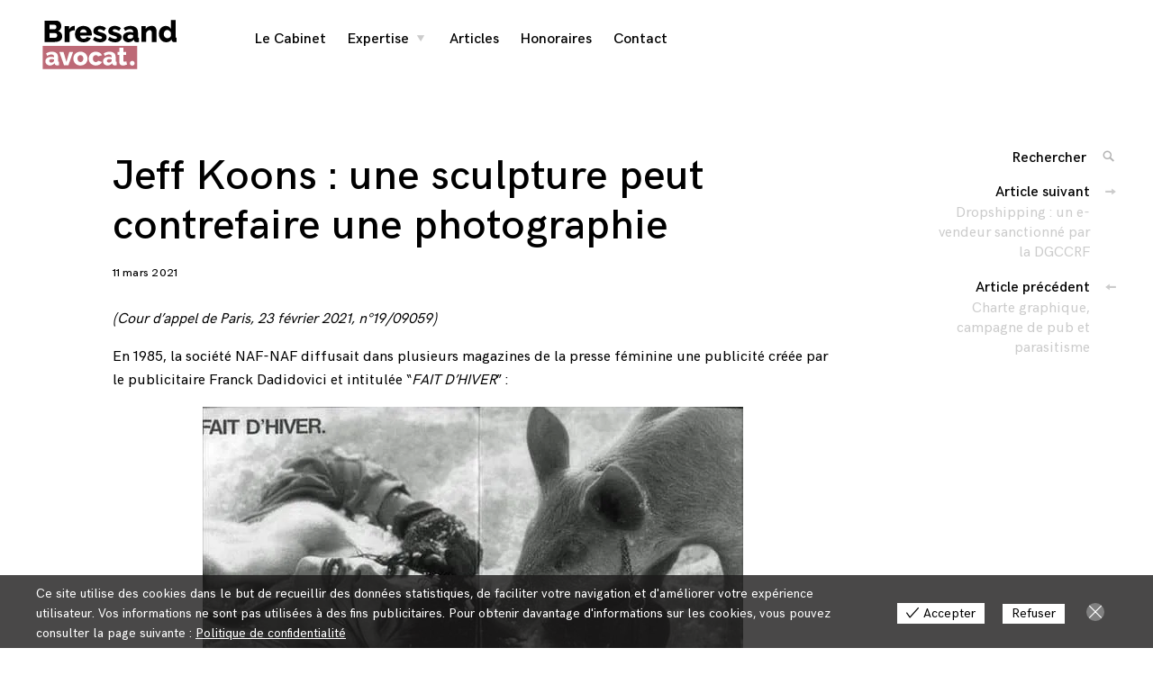

--- FILE ---
content_type: text/html; charset=UTF-8
request_url: https://bressand-avocat.fr/2021/jeff-koons-quand-une-sculpture-contrefait-une-photographie/
body_size: 18490
content:
<!DOCTYPE html>
<html lang="fr-FR">
<head>

<!-- Google tag (gtag.js) -->
<script async src="https://www.googletagmanager.com/gtag/js?id=G-EXP2J2LVLJ"></script>
<script>
  window.dataLayer = window.dataLayer || [];
  function gtag(){dataLayer.push(arguments);}
  gtag('js', new Date());

  gtag('config', 'G-EXP2J2LVLJ');
</script>


<link rel="preconnect" href="https://fonts.googleapis.com">
<link rel="preconnect" href="https://fonts.gstatic.com" crossorigin>
<link href="https://fonts.googleapis.com/css2?family=Raleway:wght@400;500;600;700;800;900&display=swap" rel="stylesheet"> 

	
<link rel="icon" href="https://bressand-avocat.fr/bressand-favicon.ico" type="image/x-icon" />
<link rel="shortcut icon" href="https://bressand-avocat.fr/bressand-favicon.ico" type="image/x-icon" />
	
<meta charset="UTF-8">
<meta name="viewport" content="width=device-width, initial-scale=1">
<link rel="profile" href="http://gmpg.org/xfn/11">

<meta name='robots' content='index, follow, max-image-preview:large, max-snippet:-1, max-video-preview:-1' />

	<!-- This site is optimized with the Yoast SEO plugin v26.6 - https://yoast.com/wordpress/plugins/seo/ -->
	<title>Jeff Koons : une sculpture peut contrefaire une photographie - Bressand avocat</title>
	<meta name="description" content="Le plasticien Jeff Koons a été condamné par la Cour d&#039;appel de Paris à indemniser l&#039;auteur d&#039;une photographie qui lui avait servi de modèle.." />
	<link rel="canonical" href="https://bressand-avocat.fr/2021/jeff-koons-quand-une-sculpture-contrefait-une-photographie/" />
	<meta property="og:locale" content="fr_FR" />
	<meta property="og:type" content="article" />
	<meta property="og:title" content="Jeff Koons : une sculpture peut contrefaire une photographie - Bressand avocat" />
	<meta property="og:description" content="Le plasticien Jeff Koons a été condamné par la Cour d&#039;appel de Paris à indemniser l&#039;auteur d&#039;une photographie qui lui avait servi de modèle.." />
	<meta property="og:url" content="https://bressand-avocat.fr/2021/jeff-koons-quand-une-sculpture-contrefait-une-photographie/" />
	<meta property="og:site_name" content="Bressand avocat" />
	<meta property="article:published_time" content="2021-03-11T11:35:11+00:00" />
	<meta property="article:modified_time" content="2021-05-06T07:55:40+00:00" />
	<meta property="og:image" content="https://bressand-avocat.fr/wp-content/uploads/2021/03/164908-1.jpg" />
	<meta name="author" content="bavocat" />
	<meta name="twitter:card" content="summary_large_image" />
	<meta name="twitter:label1" content="Écrit par" />
	<meta name="twitter:data1" content="bavocat" />
	<meta name="twitter:label2" content="Durée de lecture estimée" />
	<meta name="twitter:data2" content="5 minutes" />
	<!-- / Yoast SEO plugin. -->


<link rel='dns-prefetch' href='//secure.gravatar.com' />
<link rel='dns-prefetch' href='//v0.wordpress.com' />
<link rel='preconnect' href='//i0.wp.com' />
<link rel="alternate" type="application/rss+xml" title="Bressand avocat &raquo; Flux" href="https://bressand-avocat.fr/feed/" />
<link rel="alternate" type="application/rss+xml" title="Bressand avocat &raquo; Flux des commentaires" href="https://bressand-avocat.fr/comments/feed/" />
<link rel="alternate" title="oEmbed (JSON)" type="application/json+oembed" href="https://bressand-avocat.fr/wp-json/oembed/1.0/embed?url=https%3A%2F%2Fbressand-avocat.fr%2F2021%2Fjeff-koons-quand-une-sculpture-contrefait-une-photographie%2F" />
<link rel="alternate" title="oEmbed (XML)" type="text/xml+oembed" href="https://bressand-avocat.fr/wp-json/oembed/1.0/embed?url=https%3A%2F%2Fbressand-avocat.fr%2F2021%2Fjeff-koons-quand-une-sculpture-contrefait-une-photographie%2F&#038;format=xml" />
		<!-- This site uses the Google Analytics by MonsterInsights plugin v9.11.1 - Using Analytics tracking - https://www.monsterinsights.com/ -->
							<script src="//www.googletagmanager.com/gtag/js?id=G-B29MKH3ZYZ"  data-cfasync="false" data-wpfc-render="false" type="text/javascript" async></script>
			<script data-cfasync="false" data-wpfc-render="false" type="text/javascript">
				var mi_version = '9.11.1';
				var mi_track_user = true;
				var mi_no_track_reason = '';
								var MonsterInsightsDefaultLocations = {"page_location":"https:\/\/bressand-avocat.fr\/2021\/jeff-koons-quand-une-sculpture-contrefait-une-photographie\/","page_referrer":"http:\/\/bressand-avocat.fr\/2021\/jeff-koons-quand-une-sculpture-contrefait-une-photographie\/#content"};
								if ( typeof MonsterInsightsPrivacyGuardFilter === 'function' ) {
					var MonsterInsightsLocations = (typeof MonsterInsightsExcludeQuery === 'object') ? MonsterInsightsPrivacyGuardFilter( MonsterInsightsExcludeQuery ) : MonsterInsightsPrivacyGuardFilter( MonsterInsightsDefaultLocations );
				} else {
					var MonsterInsightsLocations = (typeof MonsterInsightsExcludeQuery === 'object') ? MonsterInsightsExcludeQuery : MonsterInsightsDefaultLocations;
				}

								var disableStrs = [
										'ga-disable-G-B29MKH3ZYZ',
									];

				/* Function to detect opted out users */
				function __gtagTrackerIsOptedOut() {
					for (var index = 0; index < disableStrs.length; index++) {
						if (document.cookie.indexOf(disableStrs[index] + '=true') > -1) {
							return true;
						}
					}

					return false;
				}

				/* Disable tracking if the opt-out cookie exists. */
				if (__gtagTrackerIsOptedOut()) {
					for (var index = 0; index < disableStrs.length; index++) {
						window[disableStrs[index]] = true;
					}
				}

				/* Opt-out function */
				function __gtagTrackerOptout() {
					for (var index = 0; index < disableStrs.length; index++) {
						document.cookie = disableStrs[index] + '=true; expires=Thu, 31 Dec 2099 23:59:59 UTC; path=/';
						window[disableStrs[index]] = true;
					}
				}

				if ('undefined' === typeof gaOptout) {
					function gaOptout() {
						__gtagTrackerOptout();
					}
				}
								window.dataLayer = window.dataLayer || [];

				window.MonsterInsightsDualTracker = {
					helpers: {},
					trackers: {},
				};
				if (mi_track_user) {
					function __gtagDataLayer() {
						dataLayer.push(arguments);
					}

					function __gtagTracker(type, name, parameters) {
						if (!parameters) {
							parameters = {};
						}

						if (parameters.send_to) {
							__gtagDataLayer.apply(null, arguments);
							return;
						}

						if (type === 'event') {
														parameters.send_to = monsterinsights_frontend.v4_id;
							var hookName = name;
							if (typeof parameters['event_category'] !== 'undefined') {
								hookName = parameters['event_category'] + ':' + name;
							}

							if (typeof MonsterInsightsDualTracker.trackers[hookName] !== 'undefined') {
								MonsterInsightsDualTracker.trackers[hookName](parameters);
							} else {
								__gtagDataLayer('event', name, parameters);
							}
							
						} else {
							__gtagDataLayer.apply(null, arguments);
						}
					}

					__gtagTracker('js', new Date());
					__gtagTracker('set', {
						'developer_id.dZGIzZG': true,
											});
					if ( MonsterInsightsLocations.page_location ) {
						__gtagTracker('set', MonsterInsightsLocations);
					}
										__gtagTracker('config', 'G-B29MKH3ZYZ', {"forceSSL":"true","link_attribution":"true"} );
										window.gtag = __gtagTracker;										(function () {
						/* https://developers.google.com/analytics/devguides/collection/analyticsjs/ */
						/* ga and __gaTracker compatibility shim. */
						var noopfn = function () {
							return null;
						};
						var newtracker = function () {
							return new Tracker();
						};
						var Tracker = function () {
							return null;
						};
						var p = Tracker.prototype;
						p.get = noopfn;
						p.set = noopfn;
						p.send = function () {
							var args = Array.prototype.slice.call(arguments);
							args.unshift('send');
							__gaTracker.apply(null, args);
						};
						var __gaTracker = function () {
							var len = arguments.length;
							if (len === 0) {
								return;
							}
							var f = arguments[len - 1];
							if (typeof f !== 'object' || f === null || typeof f.hitCallback !== 'function') {
								if ('send' === arguments[0]) {
									var hitConverted, hitObject = false, action;
									if ('event' === arguments[1]) {
										if ('undefined' !== typeof arguments[3]) {
											hitObject = {
												'eventAction': arguments[3],
												'eventCategory': arguments[2],
												'eventLabel': arguments[4],
												'value': arguments[5] ? arguments[5] : 1,
											}
										}
									}
									if ('pageview' === arguments[1]) {
										if ('undefined' !== typeof arguments[2]) {
											hitObject = {
												'eventAction': 'page_view',
												'page_path': arguments[2],
											}
										}
									}
									if (typeof arguments[2] === 'object') {
										hitObject = arguments[2];
									}
									if (typeof arguments[5] === 'object') {
										Object.assign(hitObject, arguments[5]);
									}
									if ('undefined' !== typeof arguments[1].hitType) {
										hitObject = arguments[1];
										if ('pageview' === hitObject.hitType) {
											hitObject.eventAction = 'page_view';
										}
									}
									if (hitObject) {
										action = 'timing' === arguments[1].hitType ? 'timing_complete' : hitObject.eventAction;
										hitConverted = mapArgs(hitObject);
										__gtagTracker('event', action, hitConverted);
									}
								}
								return;
							}

							function mapArgs(args) {
								var arg, hit = {};
								var gaMap = {
									'eventCategory': 'event_category',
									'eventAction': 'event_action',
									'eventLabel': 'event_label',
									'eventValue': 'event_value',
									'nonInteraction': 'non_interaction',
									'timingCategory': 'event_category',
									'timingVar': 'name',
									'timingValue': 'value',
									'timingLabel': 'event_label',
									'page': 'page_path',
									'location': 'page_location',
									'title': 'page_title',
									'referrer' : 'page_referrer',
								};
								for (arg in args) {
																		if (!(!args.hasOwnProperty(arg) || !gaMap.hasOwnProperty(arg))) {
										hit[gaMap[arg]] = args[arg];
									} else {
										hit[arg] = args[arg];
									}
								}
								return hit;
							}

							try {
								f.hitCallback();
							} catch (ex) {
							}
						};
						__gaTracker.create = newtracker;
						__gaTracker.getByName = newtracker;
						__gaTracker.getAll = function () {
							return [];
						};
						__gaTracker.remove = noopfn;
						__gaTracker.loaded = true;
						window['__gaTracker'] = __gaTracker;
					})();
									} else {
										console.log("");
					(function () {
						function __gtagTracker() {
							return null;
						}

						window['__gtagTracker'] = __gtagTracker;
						window['gtag'] = __gtagTracker;
					})();
									}
			</script>
							<!-- / Google Analytics by MonsterInsights -->
		<style id='wp-img-auto-sizes-contain-inline-css' type='text/css'>
img:is([sizes=auto i],[sizes^="auto," i]){contain-intrinsic-size:3000px 1500px}
/*# sourceURL=wp-img-auto-sizes-contain-inline-css */
</style>
<link rel='stylesheet' id='jetpack_related-posts-css' href='https://bressand-avocat.fr/wp-content/plugins/jetpack/modules/related-posts/related-posts.css?ver=20240116' type='text/css' media='all' />
<style id='wp-emoji-styles-inline-css' type='text/css'>

	img.wp-smiley, img.emoji {
		display: inline !important;
		border: none !important;
		box-shadow: none !important;
		height: 1em !important;
		width: 1em !important;
		margin: 0 0.07em !important;
		vertical-align: -0.1em !important;
		background: none !important;
		padding: 0 !important;
	}
/*# sourceURL=wp-emoji-styles-inline-css */
</style>
<link rel='stylesheet' id='wp-block-library-css' href='https://bressand-avocat.fr/wp-includes/css/dist/block-library/style.min.css?ver=6.9' type='text/css' media='all' />
<style id='classic-theme-styles-inline-css' type='text/css'>
/*! This file is auto-generated */
.wp-block-button__link{color:#fff;background-color:#32373c;border-radius:9999px;box-shadow:none;text-decoration:none;padding:calc(.667em + 2px) calc(1.333em + 2px);font-size:1.125em}.wp-block-file__button{background:#32373c;color:#fff;text-decoration:none}
/*# sourceURL=/wp-includes/css/classic-themes.min.css */
</style>
<style id='global-styles-inline-css' type='text/css'>
:root{--wp--preset--aspect-ratio--square: 1;--wp--preset--aspect-ratio--4-3: 4/3;--wp--preset--aspect-ratio--3-4: 3/4;--wp--preset--aspect-ratio--3-2: 3/2;--wp--preset--aspect-ratio--2-3: 2/3;--wp--preset--aspect-ratio--16-9: 16/9;--wp--preset--aspect-ratio--9-16: 9/16;--wp--preset--color--black: #000000;--wp--preset--color--cyan-bluish-gray: #abb8c3;--wp--preset--color--white: #ffffff;--wp--preset--color--pale-pink: #f78da7;--wp--preset--color--vivid-red: #cf2e2e;--wp--preset--color--luminous-vivid-orange: #ff6900;--wp--preset--color--luminous-vivid-amber: #fcb900;--wp--preset--color--light-green-cyan: #7bdcb5;--wp--preset--color--vivid-green-cyan: #00d084;--wp--preset--color--pale-cyan-blue: #8ed1fc;--wp--preset--color--vivid-cyan-blue: #0693e3;--wp--preset--color--vivid-purple: #9b51e0;--wp--preset--gradient--vivid-cyan-blue-to-vivid-purple: linear-gradient(135deg,rgb(6,147,227) 0%,rgb(155,81,224) 100%);--wp--preset--gradient--light-green-cyan-to-vivid-green-cyan: linear-gradient(135deg,rgb(122,220,180) 0%,rgb(0,208,130) 100%);--wp--preset--gradient--luminous-vivid-amber-to-luminous-vivid-orange: linear-gradient(135deg,rgb(252,185,0) 0%,rgb(255,105,0) 100%);--wp--preset--gradient--luminous-vivid-orange-to-vivid-red: linear-gradient(135deg,rgb(255,105,0) 0%,rgb(207,46,46) 100%);--wp--preset--gradient--very-light-gray-to-cyan-bluish-gray: linear-gradient(135deg,rgb(238,238,238) 0%,rgb(169,184,195) 100%);--wp--preset--gradient--cool-to-warm-spectrum: linear-gradient(135deg,rgb(74,234,220) 0%,rgb(151,120,209) 20%,rgb(207,42,186) 40%,rgb(238,44,130) 60%,rgb(251,105,98) 80%,rgb(254,248,76) 100%);--wp--preset--gradient--blush-light-purple: linear-gradient(135deg,rgb(255,206,236) 0%,rgb(152,150,240) 100%);--wp--preset--gradient--blush-bordeaux: linear-gradient(135deg,rgb(254,205,165) 0%,rgb(254,45,45) 50%,rgb(107,0,62) 100%);--wp--preset--gradient--luminous-dusk: linear-gradient(135deg,rgb(255,203,112) 0%,rgb(199,81,192) 50%,rgb(65,88,208) 100%);--wp--preset--gradient--pale-ocean: linear-gradient(135deg,rgb(255,245,203) 0%,rgb(182,227,212) 50%,rgb(51,167,181) 100%);--wp--preset--gradient--electric-grass: linear-gradient(135deg,rgb(202,248,128) 0%,rgb(113,206,126) 100%);--wp--preset--gradient--midnight: linear-gradient(135deg,rgb(2,3,129) 0%,rgb(40,116,252) 100%);--wp--preset--font-size--small: 13px;--wp--preset--font-size--medium: 20px;--wp--preset--font-size--large: 36px;--wp--preset--font-size--x-large: 42px;--wp--preset--spacing--20: 0.44rem;--wp--preset--spacing--30: 0.67rem;--wp--preset--spacing--40: 1rem;--wp--preset--spacing--50: 1.5rem;--wp--preset--spacing--60: 2.25rem;--wp--preset--spacing--70: 3.38rem;--wp--preset--spacing--80: 5.06rem;--wp--preset--shadow--natural: 6px 6px 9px rgba(0, 0, 0, 0.2);--wp--preset--shadow--deep: 12px 12px 50px rgba(0, 0, 0, 0.4);--wp--preset--shadow--sharp: 6px 6px 0px rgba(0, 0, 0, 0.2);--wp--preset--shadow--outlined: 6px 6px 0px -3px rgb(255, 255, 255), 6px 6px rgb(0, 0, 0);--wp--preset--shadow--crisp: 6px 6px 0px rgb(0, 0, 0);}:where(.is-layout-flex){gap: 0.5em;}:where(.is-layout-grid){gap: 0.5em;}body .is-layout-flex{display: flex;}.is-layout-flex{flex-wrap: wrap;align-items: center;}.is-layout-flex > :is(*, div){margin: 0;}body .is-layout-grid{display: grid;}.is-layout-grid > :is(*, div){margin: 0;}:where(.wp-block-columns.is-layout-flex){gap: 2em;}:where(.wp-block-columns.is-layout-grid){gap: 2em;}:where(.wp-block-post-template.is-layout-flex){gap: 1.25em;}:where(.wp-block-post-template.is-layout-grid){gap: 1.25em;}.has-black-color{color: var(--wp--preset--color--black) !important;}.has-cyan-bluish-gray-color{color: var(--wp--preset--color--cyan-bluish-gray) !important;}.has-white-color{color: var(--wp--preset--color--white) !important;}.has-pale-pink-color{color: var(--wp--preset--color--pale-pink) !important;}.has-vivid-red-color{color: var(--wp--preset--color--vivid-red) !important;}.has-luminous-vivid-orange-color{color: var(--wp--preset--color--luminous-vivid-orange) !important;}.has-luminous-vivid-amber-color{color: var(--wp--preset--color--luminous-vivid-amber) !important;}.has-light-green-cyan-color{color: var(--wp--preset--color--light-green-cyan) !important;}.has-vivid-green-cyan-color{color: var(--wp--preset--color--vivid-green-cyan) !important;}.has-pale-cyan-blue-color{color: var(--wp--preset--color--pale-cyan-blue) !important;}.has-vivid-cyan-blue-color{color: var(--wp--preset--color--vivid-cyan-blue) !important;}.has-vivid-purple-color{color: var(--wp--preset--color--vivid-purple) !important;}.has-black-background-color{background-color: var(--wp--preset--color--black) !important;}.has-cyan-bluish-gray-background-color{background-color: var(--wp--preset--color--cyan-bluish-gray) !important;}.has-white-background-color{background-color: var(--wp--preset--color--white) !important;}.has-pale-pink-background-color{background-color: var(--wp--preset--color--pale-pink) !important;}.has-vivid-red-background-color{background-color: var(--wp--preset--color--vivid-red) !important;}.has-luminous-vivid-orange-background-color{background-color: var(--wp--preset--color--luminous-vivid-orange) !important;}.has-luminous-vivid-amber-background-color{background-color: var(--wp--preset--color--luminous-vivid-amber) !important;}.has-light-green-cyan-background-color{background-color: var(--wp--preset--color--light-green-cyan) !important;}.has-vivid-green-cyan-background-color{background-color: var(--wp--preset--color--vivid-green-cyan) !important;}.has-pale-cyan-blue-background-color{background-color: var(--wp--preset--color--pale-cyan-blue) !important;}.has-vivid-cyan-blue-background-color{background-color: var(--wp--preset--color--vivid-cyan-blue) !important;}.has-vivid-purple-background-color{background-color: var(--wp--preset--color--vivid-purple) !important;}.has-black-border-color{border-color: var(--wp--preset--color--black) !important;}.has-cyan-bluish-gray-border-color{border-color: var(--wp--preset--color--cyan-bluish-gray) !important;}.has-white-border-color{border-color: var(--wp--preset--color--white) !important;}.has-pale-pink-border-color{border-color: var(--wp--preset--color--pale-pink) !important;}.has-vivid-red-border-color{border-color: var(--wp--preset--color--vivid-red) !important;}.has-luminous-vivid-orange-border-color{border-color: var(--wp--preset--color--luminous-vivid-orange) !important;}.has-luminous-vivid-amber-border-color{border-color: var(--wp--preset--color--luminous-vivid-amber) !important;}.has-light-green-cyan-border-color{border-color: var(--wp--preset--color--light-green-cyan) !important;}.has-vivid-green-cyan-border-color{border-color: var(--wp--preset--color--vivid-green-cyan) !important;}.has-pale-cyan-blue-border-color{border-color: var(--wp--preset--color--pale-cyan-blue) !important;}.has-vivid-cyan-blue-border-color{border-color: var(--wp--preset--color--vivid-cyan-blue) !important;}.has-vivid-purple-border-color{border-color: var(--wp--preset--color--vivid-purple) !important;}.has-vivid-cyan-blue-to-vivid-purple-gradient-background{background: var(--wp--preset--gradient--vivid-cyan-blue-to-vivid-purple) !important;}.has-light-green-cyan-to-vivid-green-cyan-gradient-background{background: var(--wp--preset--gradient--light-green-cyan-to-vivid-green-cyan) !important;}.has-luminous-vivid-amber-to-luminous-vivid-orange-gradient-background{background: var(--wp--preset--gradient--luminous-vivid-amber-to-luminous-vivid-orange) !important;}.has-luminous-vivid-orange-to-vivid-red-gradient-background{background: var(--wp--preset--gradient--luminous-vivid-orange-to-vivid-red) !important;}.has-very-light-gray-to-cyan-bluish-gray-gradient-background{background: var(--wp--preset--gradient--very-light-gray-to-cyan-bluish-gray) !important;}.has-cool-to-warm-spectrum-gradient-background{background: var(--wp--preset--gradient--cool-to-warm-spectrum) !important;}.has-blush-light-purple-gradient-background{background: var(--wp--preset--gradient--blush-light-purple) !important;}.has-blush-bordeaux-gradient-background{background: var(--wp--preset--gradient--blush-bordeaux) !important;}.has-luminous-dusk-gradient-background{background: var(--wp--preset--gradient--luminous-dusk) !important;}.has-pale-ocean-gradient-background{background: var(--wp--preset--gradient--pale-ocean) !important;}.has-electric-grass-gradient-background{background: var(--wp--preset--gradient--electric-grass) !important;}.has-midnight-gradient-background{background: var(--wp--preset--gradient--midnight) !important;}.has-small-font-size{font-size: var(--wp--preset--font-size--small) !important;}.has-medium-font-size{font-size: var(--wp--preset--font-size--medium) !important;}.has-large-font-size{font-size: var(--wp--preset--font-size--large) !important;}.has-x-large-font-size{font-size: var(--wp--preset--font-size--x-large) !important;}
:where(.wp-block-post-template.is-layout-flex){gap: 1.25em;}:where(.wp-block-post-template.is-layout-grid){gap: 1.25em;}
:where(.wp-block-term-template.is-layout-flex){gap: 1.25em;}:where(.wp-block-term-template.is-layout-grid){gap: 1.25em;}
:where(.wp-block-columns.is-layout-flex){gap: 2em;}:where(.wp-block-columns.is-layout-grid){gap: 2em;}
:root :where(.wp-block-pullquote){font-size: 1.5em;line-height: 1.6;}
/*# sourceURL=global-styles-inline-css */
</style>
<link rel='stylesheet' id='eu-cookies-bar-icons-css' href='https://bressand-avocat.fr/wp-content/plugins/eu-cookies-bar/css/eu-cookies-bar-icons.min.css?ver=1.0.19' type='text/css' media='all' />
<link rel='stylesheet' id='eu-cookies-bar-style-css' href='https://bressand-avocat.fr/wp-content/plugins/eu-cookies-bar/css/eu-cookies-bar.min.css?ver=1.0.19' type='text/css' media='all' />
<style id='eu-cookies-bar-style-inline-css' type='text/css'>
.eu-cookies-bar-cookies-bar-wrap{font-size:14px;color:#ffffff;background:rgba(28,27,27,0.8);}.eu-cookies-bar-cookies-bar-button-accept{color:#000000;background:#ffffff;}.eu-cookies-bar-cookies-bar-button-decline{color:#000000;background:#ffffff;}.eu-cookies-bar-cookies-bar-message a {color:white;text-decoration:underline}
.eu-cookies-bar-cookies-bar-message a:hover {color:grey;text-decoration:underline}
/*# sourceURL=eu-cookies-bar-style-inline-css */
</style>
<link rel='stylesheet' id='coup-font-enqueue-css' href='https://bressand-avocat.fr/wp-content/themes/coup-lite/assets/fonts/hk-grotesk/stylesheet.css?ver=6.9' type='text/css' media='all' />
<link rel='stylesheet' id='coup-style-css' href='https://bressand-avocat.fr/wp-content/themes/coup-lite/style.css?ver=6.9' type='text/css' media='all' />
<script type="text/javascript" id="jetpack_related-posts-js-extra">
/* <![CDATA[ */
var related_posts_js_options = {"post_heading":"h4"};
//# sourceURL=jetpack_related-posts-js-extra
/* ]]> */
</script>
<script type="text/javascript" src="https://bressand-avocat.fr/wp-content/plugins/jetpack/_inc/build/related-posts/related-posts.min.js?ver=20240116" id="jetpack_related-posts-js"></script>
<script type="text/javascript" src="https://bressand-avocat.fr/wp-content/plugins/google-analytics-for-wordpress/assets/js/frontend-gtag.min.js?ver=9.11.1" id="monsterinsights-frontend-script-js" async="async" data-wp-strategy="async"></script>
<script data-cfasync="false" data-wpfc-render="false" type="text/javascript" id='monsterinsights-frontend-script-js-extra'>/* <![CDATA[ */
var monsterinsights_frontend = {"js_events_tracking":"true","download_extensions":"doc,pdf,ppt,zip,xls,docx,pptx,xlsx","inbound_paths":"[{\"path\":\"\\\/go\\\/\",\"label\":\"affiliate\"},{\"path\":\"\\\/recommend\\\/\",\"label\":\"affiliate\"}]","home_url":"https:\/\/bressand-avocat.fr","hash_tracking":"false","v4_id":"G-B29MKH3ZYZ"};/* ]]> */
</script>
<script type="text/javascript" src="https://bressand-avocat.fr/wp-includes/js/jquery/jquery.min.js?ver=3.7.1" id="jquery-core-js"></script>
<script type="text/javascript" src="https://bressand-avocat.fr/wp-includes/js/jquery/jquery-migrate.min.js?ver=3.4.1" id="jquery-migrate-js"></script>
<script type="text/javascript" src="https://bressand-avocat.fr/wp-content/plugins/typed//js/typed.js?ver=6.9" id="script-typed-js"></script>
<script type="text/javascript" src="https://bressand-avocat.fr/wp-content/plugins/typed//js/frontend.js?ver=6.9" id="script-typed-frontend-js"></script>
<script type="text/javascript" id="eu-cookies-bar-script-js-extra">
/* <![CDATA[ */
var eu_cookies_bar_params = {"cookies_bar_on_close":"no","cookies_bar_on_scroll":"none","cookies_bar_on_page_redirect":"none","block_until_accept":"1","display_delay":"0","dismiss_timeout":"","strictly_necessary":["wordpress_test_cookie","woocommerce_cart_hash"],"strictly_necessary_family":["PHPSESSID","wordpress_sec_","wp-settings-","wordpress_logged_in_","wp_woocommerce_session_"],"expire_time":"1783918332","cookiepath":"/","user_cookies_settings_enable":""};
//# sourceURL=eu-cookies-bar-script-js-extra
/* ]]> */
</script>
<script type="text/javascript" src="https://bressand-avocat.fr/wp-content/plugins/eu-cookies-bar/js/eu-cookies-bar.min.js?ver=1.0.19" id="eu-cookies-bar-script-js"></script>
<link rel="https://api.w.org/" href="https://bressand-avocat.fr/wp-json/" /><link rel="alternate" title="JSON" type="application/json" href="https://bressand-avocat.fr/wp-json/wp/v2/posts/1843" /><link rel="EditURI" type="application/rsd+xml" title="RSD" href="https://bressand-avocat.fr/xmlrpc.php?rsd" />
<link rel='shortlink' href='https://wp.me/paAw3C-tJ' />
<meta name="generator" content="Elementor 3.34.1; features: additional_custom_breakpoints; settings: css_print_method-external, google_font-enabled, font_display-auto">
<!-- All in one Favicon 4.8 --><link rel="icon" href="https://bressand-avocat.fr/bressand-favicon.png" type="image/png"/>
<link rel="shortcut icon" href="https://bressand-avocat.fr/bressand-favicon.png" />
<link rel="icon" href="https://bressand-avocat.fr/bressand-favicon.png" type="image/gif"/>
<link rel="apple-touch-icon" href="https://bressand-avocat.fr/bressand-favicon.png" />
			<style>
				.e-con.e-parent:nth-of-type(n+4):not(.e-lazyloaded):not(.e-no-lazyload),
				.e-con.e-parent:nth-of-type(n+4):not(.e-lazyloaded):not(.e-no-lazyload) * {
					background-image: none !important;
				}
				@media screen and (max-height: 1024px) {
					.e-con.e-parent:nth-of-type(n+3):not(.e-lazyloaded):not(.e-no-lazyload),
					.e-con.e-parent:nth-of-type(n+3):not(.e-lazyloaded):not(.e-no-lazyload) * {
						background-image: none !important;
					}
				}
				@media screen and (max-height: 640px) {
					.e-con.e-parent:nth-of-type(n+2):not(.e-lazyloaded):not(.e-no-lazyload),
					.e-con.e-parent:nth-of-type(n+2):not(.e-lazyloaded):not(.e-no-lazyload) * {
						background-image: none !important;
					}
				}
			</style>
			<meta name="redi-version" content="1.2.7" />		<style type="text/css" id="wp-custom-css">
			/* DEMO-SPECIFIC STYLES */
.typewriter h1 {
	font-size: 30px;
	color: #000;
	font-family: HK Grotesk;
	overflow: hidden;
/* Ensures the content is not revealed until the animation */
	border-right: .07em solid orange;
/* The typwriter cursor */
	white-space: nowrap;
/* Keeps the content on a single line */
	margin: 0 auto;
/* Gives that scrolling effect as the typing happens */
	letter-spacing: 0;
/* Adjust as needed */
	animation: typing 3.5s steps(30, end), blink-caret 2s step-end infinite;
}

/* The typing effect */
@keyframes typing {
	from {
		width: 0;
	}
	
	to {
		width: 100%;
	}
}

/* The typewriter cursor effect */
@keyframes blink-caret {
	from, to {
		border-color: transparent;
	}
	
	50% {
		border-color: black;
	}
}

.container.container-side {
	width: 100%;
	position: relative;
	top: 0;
	padding-right: 30px;
	max-width: 801px;
}

.wp-block-separator {
	border: none;
	border-bottom: 2px solid $dark-gray-100;
	max-width: 60%;
	margin: 1em auto;
}

.custom-logo-link img {
	width: auto;
	height: 200px;
	max-height: 59px;
}

@media (min-width: 600px) {
	.wp-block-media-text {
		line-height: 1.4 !important;
	}
}

@media screen and (min-width: 1201px) {
	.main-navigation ul ul .dropdown-toggle {
		display: none;
	}
	
	.main-navigation ul ul ul,
		.main-navigation ul ul ul a {
		font-size: 13px !important;
	}
	
	.main-navigation ul ul ul {
		left: 0;
		opacity: 1;
		padding: 3px 0 10px 13px !important;
	}

.site-content {
	margin-top: 40px;
	}
	
}		</style>
		

<meta name="google-site-verification" content="pYd65-oP4kdkQ7dlvMxiqPjaj5J6uuSWUo373ONO_IY" />


</head>

<body class="wp-singular post-template-default single single-post postid-1843 single-format-standard wp-custom-logo wp-theme-coup-lite tk-theme-frontend elementor-default elementor-kit-3439">
<div id="page" class="site">
	<a class="skip-link screen-reader-text" href="#content">Skip to content</a>

	<header id="masthead" class="site-header" role="banner">
		<div class="site-branding">
			<a href="https://bressand-avocat.fr/" class="custom-logo-link" rel="home"><img width="1" height="1" src="https://bressand-avocat.fr/wp-content/uploads/2022/11/logoSVG.svg" class="custom-logo" alt="Bressand avocat" decoding="async" data-attachment-id="3380" data-permalink="https://bressand-avocat.fr/logosvg/" data-orig-file="https://bressand-avocat.fr/wp-content/uploads/2022/11/logoSVG.svg" data-orig-size="0,0" data-comments-opened="0" data-image-meta="[]" data-image-title="logoSVG" data-image-description="" data-image-caption="" data-medium-file="https://bressand-avocat.fr/wp-content/uploads/2022/11/logoSVG.svg" data-large-file="https://bressand-avocat.fr/wp-content/uploads/2022/11/logoSVG.svg" /></a>				<div class="site-information">
																<p class="site-title"><a href="https://bressand-avocat.fr/" rel="home">Bressand avocat</a></p>
													</div>
						</div><!-- .site-branding -->

		<div class="sidebar-nav-holder">

			
			<nav id="site-navigation" class="main-navigation" role="navigation">
				<button class="menu-toggle hide" aria-controls="primary-menu" aria-expanded="false">
					<span class="open-menu">Menu</span>
					<span class="close-menu">Fermer</span>
					<span class="hamburger">
						<span></span>
						<span></span>
					</span>
				</button>
				<div class="menu-menu1-container"><ul id="primary-menu" class="menu"><li id="menu-item-38" class="menu-item menu-item-type-post_type menu-item-object-page menu-item-home menu-item-38"><a href="https://bressand-avocat.fr/">Le Cabinet</a></li>
<li id="menu-item-39" class="menu-item menu-item-type-post_type menu-item-object-page menu-item-has-children menu-item-39"><a href="https://bressand-avocat.fr/expertise/">Expertise</a>
<ul class="sub-menu">
	<li id="menu-item-40" class="menu-item menu-item-type-post_type menu-item-object-page menu-item-has-children menu-item-40"><a href="https://bressand-avocat.fr/avocat-propriete-intellectuelle/">Propriété intellectuelle</a>
	<ul class="sub-menu">
		<li id="menu-item-2346" class="menu-item menu-item-type-post_type menu-item-object-page menu-item-2346"><a href="https://bressand-avocat.fr/droits-d-auteur-avocat-lyon/">Droit d’auteur</a></li>
		<li id="menu-item-2347" class="menu-item menu-item-type-post_type menu-item-object-page menu-item-2347"><a href="https://bressand-avocat.fr/droit-des-marques-avocat-lyon/">Marques</a></li>
		<li id="menu-item-2797" class="menu-item menu-item-type-post_type menu-item-object-page menu-item-2797"><a href="https://bressand-avocat.fr/contentieux-noms-de-domaine-marque-imitation/">Noms de domaine</a></li>
		<li id="menu-item-2348" class="menu-item menu-item-type-post_type menu-item-object-page menu-item-2348"><a href="https://bressand-avocat.fr/droit-dessins-et-modeles/">Dessins et modèles</a></li>
	</ul>
</li>
	<li id="menu-item-2726" class="menu-item menu-item-type-post_type menu-item-object-page menu-item-2726"><a href="https://bressand-avocat.fr/avocat-concurrence-deloyale-lyon/">Concurrence déloyale</a></li>
	<li id="menu-item-41" class="menu-item menu-item-type-post_type menu-item-object-page menu-item-41"><a href="https://bressand-avocat.fr/internet-et-ntic/">Internet, e-commerce et NTIC</a></li>
</ul>
</li>
<li id="menu-item-43" class="menu-item menu-item-type-post_type menu-item-object-page current_page_parent menu-item-43"><a href="https://bressand-avocat.fr/articles/">Articles</a></li>
<li id="menu-item-172" class="menu-item menu-item-type-post_type menu-item-object-page menu-item-172"><a href="https://bressand-avocat.fr/honoraires/">Honoraires</a></li>
<li id="menu-item-44" class="menu-item menu-item-type-post_type menu-item-object-page menu-item-44"><a href="https://bressand-avocat.fr/contact/">Contact</a></li>
</ul></div>			</nav><!-- #site-navigation -->
		</div>
	</header><!-- #masthead -->

	<div id="content" class="site-content">

	<div id="primary" class="content-area">
		<main id="main" class="site-main container container-medium" role="main">

		
<article id="post-1843" class="post-1843 post type-post status-publish format-standard hentry category-droit-dauteur category-propriete-intellectuelle no-featured-content">
	<header class="entry-header container container-small">
		<h1 class="entry-title">Jeff Koons&nbsp;: une sculpture peut contrefaire une photographie</h1>		<div class="entry-meta">
			<span class="byline"><span class="author vcard"><a class="url fn n" href="https://bressand-avocat.fr/author/bavocat/">bavocat</a></span></span><span class="posted-on"> <a href="https://bressand-avocat.fr/2021/jeff-koons-quand-une-sculpture-contrefait-une-photographie/" rel="bookmark"><time class="entry-date published" datetime="2021-03-11T11:35:11+00:00">11 mars 2021</time><time class="updated" datetime="2021-05-06T07:55:40+00:00">6 mai 2021</time></a></span>		</div><!-- .entry-meta -->
			</header><!-- .entry-header -->

	
	<div class="entry-content container container-small">
		
<p><em>(Cour d&#8217;appel de Paris,  23 février 2021, n°19/09059)</em></p>



<p>En 1985, la société NAF-NAF diffusait dans plusieurs magazines de la presse féminine une publicité créée par le publicitaire Franck Dadidovici et intitulée &#8220;<em>FAIT D&#8217;HIVER</em>&#8221; :</p>



<div class="wp-block-image"><figure class="aligncenter size-full"><img data-recalc-dims="1" fetchpriority="high" decoding="async" width="600" height="421" data-attachment-id="1847" data-permalink="https://bressand-avocat.fr/2021/jeff-koons-quand-une-sculpture-contrefait-une-photographie/164908-1/" data-orig-file="https://i0.wp.com/bressand-avocat.fr/wp-content/uploads/2021/03/164908-1.jpg?fit=600%2C421&amp;quality=95&amp;ssl=1" data-orig-size="600,421" data-comments-opened="0" data-image-meta="{&quot;aperture&quot;:&quot;0&quot;,&quot;credit&quot;:&quot;&quot;,&quot;camera&quot;:&quot;&quot;,&quot;caption&quot;:&quot;&quot;,&quot;created_timestamp&quot;:&quot;0&quot;,&quot;copyright&quot;:&quot;&quot;,&quot;focal_length&quot;:&quot;0&quot;,&quot;iso&quot;:&quot;0&quot;,&quot;shutter_speed&quot;:&quot;0&quot;,&quot;title&quot;:&quot;&quot;,&quot;orientation&quot;:&quot;0&quot;}" data-image-title="164908-1" data-image-description="" data-image-caption="" data-medium-file="https://i0.wp.com/bressand-avocat.fr/wp-content/uploads/2021/03/164908-1.jpg?fit=300%2C211&amp;quality=95&amp;ssl=1" data-large-file="https://i0.wp.com/bressand-avocat.fr/wp-content/uploads/2021/03/164908-1.jpg?fit=600%2C421&amp;quality=95&amp;ssl=1" src="https://i0.wp.com/bressand-avocat.fr/wp-content/uploads/2021/03/164908-1.jpg?resize=600%2C421&#038;quality=95&#038;ssl=1" alt="" class="wp-image-1847" srcset="https://i0.wp.com/bressand-avocat.fr/wp-content/uploads/2021/03/164908-1.jpg?w=600&amp;quality=95&amp;ssl=1 600w, https://i0.wp.com/bressand-avocat.fr/wp-content/uploads/2021/03/164908-1.jpg?resize=300%2C211&amp;quality=95&amp;ssl=1 300w, https://i0.wp.com/bressand-avocat.fr/wp-content/uploads/2021/03/164908-1.jpg?resize=450%2C316&amp;quality=95&amp;ssl=1 450w" sizes="(max-width: 600px) 100vw, 600px" /></figure></div>



<p>En 2014, à l&#8217;occasion d&#8217;une rétrospective de l’œuvre du plasticien Jeff Koons, le Centre Pompidou exposait des œuvres de l’artiste parmi lesquelles une sculpture en faïence créée en 1988, également intitulée &#8220;Fait d&#8217;hiver&#8221;:</p>



<div class="wp-block-image"><figure class="aligncenter size-full"><img data-recalc-dims="1" decoding="async" width="720" height="480" data-attachment-id="1901" data-permalink="https://bressand-avocat.fr/2021/jeff-koons-quand-une-sculpture-contrefait-une-photographie/fait_dhiver_koons/" data-orig-file="https://i0.wp.com/bressand-avocat.fr/wp-content/uploads/2021/03/fait_dhiver_koons.jpg?fit=720%2C480&amp;quality=95&amp;ssl=1" data-orig-size="720,480" data-comments-opened="0" data-image-meta="{&quot;aperture&quot;:&quot;0&quot;,&quot;credit&quot;:&quot;&quot;,&quot;camera&quot;:&quot;&quot;,&quot;caption&quot;:&quot;&quot;,&quot;created_timestamp&quot;:&quot;0&quot;,&quot;copyright&quot;:&quot;&quot;,&quot;focal_length&quot;:&quot;0&quot;,&quot;iso&quot;:&quot;0&quot;,&quot;shutter_speed&quot;:&quot;0&quot;,&quot;title&quot;:&quot;&quot;,&quot;orientation&quot;:&quot;0&quot;}" data-image-title="fait_dhiver_koons" data-image-description="" data-image-caption="" data-medium-file="https://i0.wp.com/bressand-avocat.fr/wp-content/uploads/2021/03/fait_dhiver_koons.jpg?fit=300%2C200&amp;quality=95&amp;ssl=1" data-large-file="https://i0.wp.com/bressand-avocat.fr/wp-content/uploads/2021/03/fait_dhiver_koons.jpg?fit=720%2C480&amp;quality=95&amp;ssl=1" src="https://i0.wp.com/bressand-avocat.fr/wp-content/uploads/2021/03/fait_dhiver_koons.jpg?resize=720%2C480&#038;quality=95&#038;ssl=1" alt="" class="wp-image-1901" srcset="https://i0.wp.com/bressand-avocat.fr/wp-content/uploads/2021/03/fait_dhiver_koons.jpg?w=720&amp;quality=95&amp;ssl=1 720w, https://i0.wp.com/bressand-avocat.fr/wp-content/uploads/2021/03/fait_dhiver_koons.jpg?resize=300%2C200&amp;quality=95&amp;ssl=1 300w, https://i0.wp.com/bressand-avocat.fr/wp-content/uploads/2021/03/fait_dhiver_koons.jpg?resize=450%2C300&amp;quality=95&amp;ssl=1 450w" sizes="(max-width: 720px) 100vw, 720px" /></figure></div>



<p>Estimant que cette sculpture contrefaisait le visuel dont il était l&#8217;auteur, le publicitaire assignait l&#8217;artiste et le centre Pompidou en contrefaçon de droits d&#8217;auteur.</p>



<p>Après une première condamnation de l&#8217;artiste et du Centre, l&#8217;affaire était portée devant la Cour d&#8217;appel de Paris en 2019.</p>



<p>L&#8217;arrêt du 23 février 2021 confirme pour l&#8217;essentiel le jugement rendu en première instance.</p>



<h3 class="wp-block-heading">Originalité de l’œuvre</h3>



<p>La Cour confirme d&#8217;abord que l’œuvre revendiquée est originale en raison de la combinaison d&#8217;éléments qui <strong>reflètent la personnalité de l&#8217;auteur</strong> :</p>



<ul class="wp-block-list"><li>&#8220;jeune femme allongée dans la neige, alors qu’une telle position est a priori inconfortable en raison de la sensation de froid qu’elle procure&#8221; ;</li><li>&#8220;représentation d’un cochon dans la neige, alors que cet animal d’élevage est habituellement représenté dans le foin, le purin ou la boue&#8221; ;</li><li>&#8220;ajout d’un tonnelet de Saint-Bernard autour du cou du cochon, alors que cet objet est en principe associé au chien de la race éponyme qui est souvent dressé pour effectuer des opérations de recherches en cas d’avalanche&#8221; ;</li><li>&#8220;positions spécifiques du corps, des mains, du visage et des cheveux de la jeune femme, ainsi que son maquillage qui traduisent, au choix du spectateur, une forme de langueur ou de détresse, faisant de la femme une victime, voire une victime consentante&#8221; ;</li><li>&#8220;titre &#8216;Fait d’hiver&#8217;, original en soi, constitué d’un jeu de mots évoquant à la fois le fait divers que constituerait l’accident survenu à l’occasion d’une avalanche, la saison dudit accident ainsi que celle de la collection vantée par la campagne&#8221; ;</li><li>&#8220;confrontation inhabituelle, particulièrement dans une image publicitaire, entre une élégante jeune femme et un cochon, animal réputé sale et peu connu pour se porter au secours des accidentés.&#8221;</li></ul>



<p>La condition fondamentale d&#8217;originalité, impératif catégorique à la protection d&#8217;une œuvre par le droit d&#8217;auteur, est donc remplie.</p>



<h3 class="wp-block-heading">Contrefaçon</h3>



<p>S&#8217;agissant des actes de contrefaçon, la Cour d&#8217;appel adopte également le raisonnement du Tribunal dont la décision était attaquée.</p>



<p>Malgré des différences entre les deux créations (tenant à leur différence de nature – photographie/sculpture – et à la présence dans la sculpture d’éléments absents du visuel&nbsp;: pingouins, collier de fleurs, lunettes, vêtements, seins), la Cour constate que <strong>les éléments originaux de la photographie étaient repris dans la sculpture</strong>, en ce compris&nbsp;:</p>



<ul class="wp-block-list"><li>une jeune femme avec la même expression et la même mèche plaquée sur la joue gauche, allongée dans la neige, les bras relevés au niveau de la tête&nbsp;;</li><li>un cochon portant un tonnelet de Saint-Bernard dans la même position, près de la jeune femme.</li></ul>



<p>Les ressemblances, au regard desquelles la contrefaçon doit être appréciée, étaient ici <strong>prédominantes</strong>. </p>



<p>La contrefaçon était donc constituée et l&#8217;atteinte aux droits moraux et patrimoniaux de l&#8217;auteur caractérisée.</p>



<h3 class="wp-block-heading">Exception de parodie</h3>



<p>Pour sa défense, l&#8217;artiste invoquait notamment l&#8217;exception de parodie consacrée par l&#8217;article L. 122-5 du Code de la propriété intellectuelle&nbsp;: &#8220;<em>Lorsque l’œuvre a été divulguée, l’auteur ne peut interdire&nbsp;: (…) 4° La parodie, le pastiche et la caricature, compte tenu des lois du genre (…)&#8221;</em>.</p>



<p>La Cour d&#8217;appel rappelle les trois conditions de la parodie telles que posées par un arrêt de la CJUE de 2014&nbsp;: l’œuvre seconde doit évoquer une œuvre existante, elle ne doit pas risquer d’être confondue avec elle et elle doit constituer une manifestation d’humour ou une raillerie.</p>



<p>Elle relève que l&#8217;artiste ne démontrait pas avoir eu l&#8217;intention &#8220;<em>d&#8217;évoquer l’œuvre existante</em>&#8220;, étant au surplus rappelé que la photographie était oubliée ou inconnue du public lors de l’exposition, la publicité prétendument parodiée datant de près de 30 ans au jour de ladite exposition.</p>



<p>La condition d&#8217;évocation n&#8217;étant pas remplie, l&#8217;exception de parodie est écartée sans qu&#8217;il soit nécessaire d&#8217;étudier les autres conditions posées par la jurisprudence.</p>



<h3 class="wp-block-heading">Liberté d&#8217;expression artistique</h3>



<p>Autre argument invoqué par Jeff Koons, celui tiré de la &#8220;<em>liberté d&#8217;expression artistique</em> <em>et créatrice</em>&#8221; fondée sur le principe de liberté d&#8217;expression consacré notamment par l&#8217;article 10 de la Convention de sauvegarde des droits de l’homme et des libertés fondamentales.</p>



<p>La Cour rappelle, de manière attendue, que la liberté d&#8217;expression est nécessairement limitée par la loi et, dans le cas d&#8217;espèce, par les droits qui sont accordés à l&#8217;auteur d&#8217;une œuvre de l&#8217;esprit et qui lui permettent d&#8217;en contrôler l&#8217;exploitation et d&#8217;en tirer une contrepartie.</p>



<p>Le moyen est donc rejeté par la juridiction d&#8217;appel.</p>



<p>La Cour en profite pour rappeler que la célébrité et les intentions artistiques du plasticien ne sont pas de nature à atténuer le caractère contrefaisant de la sculpture litigieuse.</p>



<p>Au contraire, selon elle, Jeff Koons aurait dû &#8220;<em>rechercher qui était l&#8217;auteur de la photographie dont il entendait s&#8217;inspirer afin d&#8217;obtenir son autorisation, le cas échant, en acquérant les droits d&#8217;exploitation</em> ».</p>



<h3 class="wp-block-heading">Préjudices de l&#8217;auteur</h3>



<p>En conséquence, le plasticien et le Centre Pompidou sont condamnés à verser à l&#8217;auteur de la photographie&nbsp;:</p>



<ul class="wp-block-list"><li>110&nbsp;000 euros au titre de l&#8217;atteinte au droit de représentation de l’œuvre lors de l&#8217;exposition&nbsp;;</li><li>40&nbsp;000 euros au titre des atteintes aux droits moraux de l&#8217;auteur (atteinte au droit au respect de l’œuvre -celle-ci ayant été modifiée- et atteinte au droit à la paternité, le nom photographe n&#8217;ayant pas été cité)&nbsp;;</li><li>40&nbsp;000 euros au titre des atteintes aux droits patrimoniaux et moraux résultant de l&#8217;édition d&#8217;un catalogue et d&#8217;un portfolio de l&#8217;exposition.</li></ul>



<p>La décision de la Cour d&#8217;appel de Paris s&#8217;inscrit dans la droite ligne de celles déjà rendues par le passé contre le plasticien, adepte de la réinterprétation d’œuvres photographiques (affaires &#8220;<em>String of Puppies</em> » et &#8220;<em>Naked</em> »).</p>	</div><!-- .entry-content -->

	<footer class="entry-footer container container-small">
		<span class="cat-links"><span class="meta-text">Th&#233;matique : </span><a href="https://bressand-avocat.fr/category/droit-dauteur/" rel="category tag">Droit d'auteur</a>, <a href="https://bressand-avocat.fr/category/propriete-intellectuelle/" rel="category tag">Propriété intellectuelle</a></span>	</footer><!-- .entry-footer -->

	<div class="related-holder container container-small"><div id='jp-relatedposts' class='jp-relatedposts' >
	<h3 class="jp-relatedposts-headline"><em>Articles similaires</em></h3>
</div></div></article><!-- #post-## -->

		</main><!-- #main -->
	</div><!-- #primary -->
	<aside class="side-nav">
		<!-- Search form -->
		<div class="search-wrap">
			

<form role="search" method="get" class="search-form" action="https://bressand-avocat.fr/">
	<label for="search-form-696720fc6f8b1">
		<span class="screen-reader-text">Search for: '</span>
	</label>
	<input type="search" id="search-form-696720fc6f8b1" class="search-field" placeholder="Rechercher" value="" name="s" />
	<button type="submit" class="search-submit">
		<i class="icon-search"></i>
		<span class="screen-reader-text">
			Search			</span>
		</button>
</form>
		</div>

		<!-- insert sharedaddy if enabled here -->
		
		<!-- Post navigation -->
		
	<nav class="navigation posts-navigation" aria-label="Navigation des articles">
		<h2 class="screen-reader-text">Navigation des articles</h2>
		<div class="nav-links"><div class="nav-next"><a href="https://bressand-avocat.fr/2021/dropshipping-la-dgccrf-veille-et-sanctionne/"><span class="next-trig">Article suivant<i class="icon-right"></i></span><div class="next-title"><span class="post-title">Dropshipping&nbsp;: un e-vendeur sanctionné par la DGCCRF</span></div></a></div><div class="nav-previous"><a href="https://bressand-avocat.fr/2021/charte-graphique-campagne-de-pub-et-parasitisme/"><span class="prev-trig">Article pr&eacute;c&eacute;dent<i class="icon-left"></i></span><div class="prev-title"><span class="post-title">Charte graphique, campagne de pub et parasitisme</span></div></a></div></div>
	</nav>
	</aside>


	</div><!-- #content -->

	<footer id="colophon" class="site-footer" role="contentinfo">
		
			<div class="footer-widget-holder container">
				
			<div class="widget-area">
				<section id="nav_menu-9" class="widget widget_nav_menu"><h6 class="widget-title">Expertises</h6><div class="menu-expertises-container"><ul id="menu-expertises" class="menu"><li id="menu-item-2906" class="menu-item menu-item-type-post_type menu-item-object-page menu-item-2906"><a href="https://bressand-avocat.fr/avocat-propriete-intellectuelle/">Propriété intellectuelle</a></li>
<li id="menu-item-2902" class="menu-item menu-item-type-post_type menu-item-object-page menu-item-2902"><a href="https://bressand-avocat.fr/droit-des-marques-avocat-lyon/">Droit des marques</a></li>
<li id="menu-item-2905" class="menu-item menu-item-type-post_type menu-item-object-page menu-item-2905"><a href="https://bressand-avocat.fr/droits-d-auteur-avocat-lyon/">Droit d’auteur</a></li>
<li id="menu-item-2907" class="menu-item menu-item-type-post_type menu-item-object-page menu-item-2907"><a href="https://bressand-avocat.fr/droit-dessins-et-modeles/">Dessins et modèles</a></li>
<li id="menu-item-2904" class="menu-item menu-item-type-post_type menu-item-object-page menu-item-2904"><a href="https://bressand-avocat.fr/contentieux-noms-de-domaine-marque-imitation/">Noms de domaine</a></li>
<li id="menu-item-2903" class="menu-item menu-item-type-post_type menu-item-object-page menu-item-2903"><a href="https://bressand-avocat.fr/internet-et-ntic/">Internet, e-commerce et NTIC</a></li>
<li id="menu-item-2901" class="menu-item menu-item-type-post_type menu-item-object-page menu-item-2901"><a href="https://bressand-avocat.fr/avocat-concurrence-deloyale-lyon/">Droit de la concurrence déloyale</a></li>
</ul></div></section><section id="text-4" class="widget widget_text">			<div class="textwidget"><p><img loading="lazy" decoding="async" class="alignleft wp-image-3416" src="https://bressand-avocat.fr/wp-content/uploads/2022/11/logoSVG-stickleft.svg" alt="" width="153" height="53" /></p>
<p>&nbsp;</p>
<p>&nbsp;</p>
<p><span class="st">M<sup>e</sup></span> Nicolas BRESSAND<br />
57 rue Édouard Herriot — 69002 LYON<br />
<a href="mailto:nb@bressand-avocat.fr">nb@bressand-avocat.fr</a><br />
Mobile&nbsp;: +33 (0)6 37 48 10 81<br />
Fixe&nbsp;: +33 (0)4 72 45 95 09</p>
</div>
		</section>			</div>

		
			<div class="widget-area">
				
		<section id="recent-posts-5" class="widget widget_recent_entries">
		<h6 class="widget-title">Actualités</h6>
		<ul>
											<li>
					<a href="https://bressand-avocat.fr/2026/rupture-brutale-relations-commerciales-etablies-condamnation/">Rupture de contrat commercial&nbsp;: l&#8217;ancienneté de la relation protège le partenaire évincé</a>
									</li>
											<li>
					<a href="https://bressand-avocat.fr/2026/condamnation-agent-commercial-violation-clause-non-concurrence/">Agent commercial immobilier&nbsp;: les risques liés à la violation d&#8217;une clause de non-concurrence</a>
									</li>
											<li>
					<a href="https://bressand-avocat.fr/2026/opposition-marque-inpi-similarite-signes-produits/">INPI&nbsp;: 10 décisions d’opposition récentes rendues en matière de marque</a>
									</li>
											<li>
					<a href="https://bressand-avocat.fr/2026/contrefacon-modele-escalier-design-double-protection-jurisprudence/">Protection du design industriel&nbsp;: un modèle d&#8217;escalier jugé contrefaisant</a>
									</li>
											<li>
					<a href="https://bressand-avocat.fr/2026/condamnation-tf1-reportage-atteinte-vie-privee-anonymat/">Reportage criminel et vie privée&nbsp;: le droit à l&#8217;anonymat réaffirmé par la justice</a>
									</li>
											<li>
					<a href="https://bressand-avocat.fr/2026/condamnation-carrefour-contrefacon-marque-clic-clac-plage/">Contrefaçon de marque&nbsp;: «&nbsp;Clic Clac de plage&nbsp;» vs «&nbsp;Clic Clac des plages&nbsp;»</a>
									</li>
					</ul>

		</section>			</div>

					</div>

		

		<div class="site-info">
					<a href="https://bressand-avocat.fr/mentions-legales/">
				Mentions l&eacute;gales			</a>
			<span class="sep"> - </span>
			<a href="https://themeskingdom.com/" target="_blank">
				Conception : TK			</a>

			</a>
				
		</div><!-- .site-info -->
	</footer><!-- #colophon -->
</div><!-- #page -->
<span class="overlay"></span>
<button class="back-to-top hide"><i class="icon-top"></i></button>
<script type="speculationrules">
{"prefetch":[{"source":"document","where":{"and":[{"href_matches":"/*"},{"not":{"href_matches":["/wp-*.php","/wp-admin/*","/wp-content/uploads/*","/wp-content/*","/wp-content/plugins/*","/wp-content/themes/coup-lite/*","/*\\?(.+)"]}},{"not":{"selector_matches":"a[rel~=\"nofollow\"]"}},{"not":{"selector_matches":".no-prefetch, .no-prefetch a"}}]},"eagerness":"conservative"}]}
</script>
            <div class="eu-cookies-bar-cookies-bar-wrap eu-cookies-bar-cookies-bar-position-bottom">
                <div class="eu-cookies-bar-cookies-bar">
                    <div class="eu-cookies-bar-cookies-bar-message">
                        <div>
							Ce site utilise des cookies dans le but de recueillir des données statistiques, de faciliter votre navigation et d'améliorer votre expérience utilisateur. Vos informations ne sont pas utilisées à des fins publicitaires. Pour obtenir davantage d'informations sur les cookies, vous pouvez consulter la page suivante :							                                <a class="eu-cookies-bar-policy-button" target="_blank"
                                   href="https://bressand-avocat.fr/confidentialite">Politique de confidentialité</a>
								                        </div>
                    </div>
                    <div class="eu-cookies-bar-cookies-bar-button-container">

                        <div class="eu-cookies-bar-cookies-bar-button-wrap">
							                                <div class="eu-cookies-bar-cookies-bar-button eu-cookies-bar-cookies-bar-button-accept">
                                    <span class="eu-cookies-bar-tick">Accepter</span>
                                </div>
								                                <div class="eu-cookies-bar-cookies-bar-button eu-cookies-bar-cookies-bar-button-decline">
                                    <span class="eu-cookies-bar-decline">Refuser</span>
                                </div>
								                                <div class="eu-cookies-bar-cookies-bar-button eu-cookies-bar-cookies-bar-button-close">
                                    <span class="eu-cookies-bar-close"></span>
                                </div>
								                        </div>

                    </div>
                </div>
            </div>
						<script>
				const lazyloadRunObserver = () => {
					const lazyloadBackgrounds = document.querySelectorAll( `.e-con.e-parent:not(.e-lazyloaded)` );
					const lazyloadBackgroundObserver = new IntersectionObserver( ( entries ) => {
						entries.forEach( ( entry ) => {
							if ( entry.isIntersecting ) {
								let lazyloadBackground = entry.target;
								if( lazyloadBackground ) {
									lazyloadBackground.classList.add( 'e-lazyloaded' );
								}
								lazyloadBackgroundObserver.unobserve( entry.target );
							}
						});
					}, { rootMargin: '200px 0px 200px 0px' } );
					lazyloadBackgrounds.forEach( ( lazyloadBackground ) => {
						lazyloadBackgroundObserver.observe( lazyloadBackground );
					} );
				};
				const events = [
					'DOMContentLoaded',
					'elementor/lazyload/observe',
				];
				events.forEach( ( event ) => {
					document.addEventListener( event, lazyloadRunObserver );
				} );
			</script>
					<div id="jp-carousel-loading-overlay">
			<div id="jp-carousel-loading-wrapper">
				<span id="jp-carousel-library-loading">&nbsp;</span>
			</div>
		</div>
		<div class="jp-carousel-overlay" style="display: none;">

		<div class="jp-carousel-container">
			<!-- The Carousel Swiper -->
			<div
				class="jp-carousel-wrap swiper jp-carousel-swiper-container jp-carousel-transitions"
				
				>
				<div class="jp-carousel swiper-wrapper"></div>
				<div class="jp-swiper-button-prev swiper-button-prev">
					<svg width="25" height="24" viewBox="0 0 25 24" fill="none" xmlns="http://www.w3.org/2000/svg">
						<mask id="maskPrev" mask-type="alpha" maskUnits="userSpaceOnUse" x="8" y="6" width="9" height="12">
							<path d="M16.2072 16.59L11.6496 12L16.2072 7.41L14.8041 6L8.8335 12L14.8041 18L16.2072 16.59Z" fill="white"/>
						</mask>
						<g mask="url(#maskPrev)">
							<rect x="0.579102" width="23.8823" height="24" fill="#FFFFFF"/>
						</g>
					</svg>
				</div>
				<div class="jp-swiper-button-next swiper-button-next">
					<svg width="25" height="24" viewBox="0 0 25 24" fill="none" xmlns="http://www.w3.org/2000/svg">
						<mask id="maskNext" mask-type="alpha" maskUnits="userSpaceOnUse" x="8" y="6" width="8" height="12">
							<path d="M8.59814 16.59L13.1557 12L8.59814 7.41L10.0012 6L15.9718 12L10.0012 18L8.59814 16.59Z" fill="white"/>
						</mask>
						<g mask="url(#maskNext)">
							<rect x="0.34375" width="23.8822" height="24" fill="#FFFFFF"/>
						</g>
					</svg>
				</div>
			</div>
			<!-- The main close buton -->
			<div class="jp-carousel-close-hint">
				<svg width="25" height="24" viewBox="0 0 25 24" fill="none" xmlns="http://www.w3.org/2000/svg">
					<mask id="maskClose" mask-type="alpha" maskUnits="userSpaceOnUse" x="5" y="5" width="15" height="14">
						<path d="M19.3166 6.41L17.9135 5L12.3509 10.59L6.78834 5L5.38525 6.41L10.9478 12L5.38525 17.59L6.78834 19L12.3509 13.41L17.9135 19L19.3166 17.59L13.754 12L19.3166 6.41Z" fill="white"/>
					</mask>
					<g mask="url(#maskClose)">
						<rect x="0.409668" width="23.8823" height="24" fill="#FFFFFF"/>
					</g>
				</svg>
			</div>
			<!-- Image info, comments and meta -->
			<div class="jp-carousel-info">
				<div class="jp-carousel-info-footer">
					<div class="jp-carousel-pagination-container">
						<div class="jp-swiper-pagination swiper-pagination"></div>
						<div class="jp-carousel-pagination"></div>
					</div>
					<div class="jp-carousel-photo-title-container">
						<h2 class="jp-carousel-photo-caption"></h2>
					</div>
					<div class="jp-carousel-photo-icons-container">
						<a href="#" class="jp-carousel-icon-btn jp-carousel-icon-info" aria-label="Activer la visibilité des métadonnées sur les photos">
							<span class="jp-carousel-icon">
								<svg width="25" height="24" viewBox="0 0 25 24" fill="none" xmlns="http://www.w3.org/2000/svg">
									<mask id="maskInfo" mask-type="alpha" maskUnits="userSpaceOnUse" x="2" y="2" width="21" height="20">
										<path fill-rule="evenodd" clip-rule="evenodd" d="M12.7537 2C7.26076 2 2.80273 6.48 2.80273 12C2.80273 17.52 7.26076 22 12.7537 22C18.2466 22 22.7046 17.52 22.7046 12C22.7046 6.48 18.2466 2 12.7537 2ZM11.7586 7V9H13.7488V7H11.7586ZM11.7586 11V17H13.7488V11H11.7586ZM4.79292 12C4.79292 16.41 8.36531 20 12.7537 20C17.142 20 20.7144 16.41 20.7144 12C20.7144 7.59 17.142 4 12.7537 4C8.36531 4 4.79292 7.59 4.79292 12Z" fill="white"/>
									</mask>
									<g mask="url(#maskInfo)">
										<rect x="0.8125" width="23.8823" height="24" fill="#FFFFFF"/>
									</g>
								</svg>
							</span>
						</a>
											</div>
				</div>
				<div class="jp-carousel-info-extra">
					<div class="jp-carousel-info-content-wrapper">
						<div class="jp-carousel-photo-title-container">
							<h2 class="jp-carousel-photo-title"></h2>
						</div>
						<div class="jp-carousel-comments-wrapper">
													</div>
						<div class="jp-carousel-image-meta">
							<div class="jp-carousel-title-and-caption">
								<div class="jp-carousel-photo-info">
									<h3 class="jp-carousel-caption" ></h3>
								</div>

								<div class="jp-carousel-photo-description"></div>
							</div>
							<ul class="jp-carousel-image-exif" style="display: none;"></ul>
							<a class="jp-carousel-image-download" href="#" target="_blank" style="display: none;">
								<svg width="25" height="24" viewBox="0 0 25 24" fill="none" xmlns="http://www.w3.org/2000/svg">
									<mask id="mask0" mask-type="alpha" maskUnits="userSpaceOnUse" x="3" y="3" width="19" height="18">
										<path fill-rule="evenodd" clip-rule="evenodd" d="M5.84615 5V19H19.7775V12H21.7677V19C21.7677 20.1 20.8721 21 19.7775 21H5.84615C4.74159 21 3.85596 20.1 3.85596 19V5C3.85596 3.9 4.74159 3 5.84615 3H12.8118V5H5.84615ZM14.802 5V3H21.7677V10H19.7775V6.41L9.99569 16.24L8.59261 14.83L18.3744 5H14.802Z" fill="white"/>
									</mask>
									<g mask="url(#mask0)">
										<rect x="0.870605" width="23.8823" height="24" fill="#FFFFFF"/>
									</g>
								</svg>
								<span class="jp-carousel-download-text"></span>
							</a>
							<div class="jp-carousel-image-map" style="display: none;"></div>
						</div>
					</div>
				</div>
			</div>
		</div>

		</div>
		<link rel='stylesheet' id='jetpack-swiper-library-css' href='https://bressand-avocat.fr/wp-content/plugins/jetpack/_inc/blocks/swiper.css?ver=15.3.1' type='text/css' media='all' />
<link rel='stylesheet' id='jetpack-carousel-css' href='https://bressand-avocat.fr/wp-content/plugins/jetpack/modules/carousel/jetpack-carousel.css?ver=15.3.1' type='text/css' media='all' />
<script type="text/javascript" src="https://bressand-avocat.fr/wp-content/themes/coup-lite/js/navigation.js?ver=20151215" id="coup-navigation-js"></script>
<script type="text/javascript" src="https://bressand-avocat.fr/wp-content/themes/coup-lite/js/skip-link-focus-fix.js?ver=20151215" id="coup-skip-link-focus-fix-js"></script>
<script type="text/javascript" src="https://bressand-avocat.fr/wp-content/themes/coup-lite/js/slick.js?ver=20151215" id="coup-slick-js"></script>
<script type="text/javascript" src="https://bressand-avocat.fr/wp-content/themes/coup-lite/js/jquery.mCustomScrollbar.js?ver=20151215" id="coup-mcustom-scrollbar-js"></script>
<script type="text/javascript" src="https://bressand-avocat.fr/wp-includes/js/imagesloaded.min.js?ver=5.0.0" id="imagesloaded-js"></script>
<script type="text/javascript" src="https://bressand-avocat.fr/wp-includes/js/masonry.min.js?ver=4.2.2" id="masonry-js"></script>
<script type="text/javascript" id="thickbox-js-extra">
/* <![CDATA[ */
var thickboxL10n = {"next":"Suiv.\u00a0\u003E","prev":"\u003C\u00a0Pr\u00e9c.","image":"Image","of":"sur","close":"Fermer","noiframes":"Cette fonctionnalit\u00e9 requiert des iframes. Les iframes sont d\u00e9sactiv\u00e9es sur votre navigateur, ou alors il ne les accepte pas.","loadingAnimation":"https://bressand-avocat.fr/wp-includes/js/thickbox/loadingAnimation.gif"};
//# sourceURL=thickbox-js-extra
/* ]]> */
</script>
<script type="text/javascript" src="https://bressand-avocat.fr/wp-includes/js/thickbox/thickbox.js?ver=3.1-20121105" id="thickbox-js"></script>
<script type="text/javascript" src="https://bressand-avocat.fr/wp-content/themes/coup-lite/js/common.js?ver=6.9" id="coup-call-scripts-js"></script>
<script type="text/javascript" id="jetpack-carousel-js-extra">
/* <![CDATA[ */
var jetpackSwiperLibraryPath = {"url":"https://bressand-avocat.fr/wp-content/plugins/jetpack/_inc/blocks/swiper.js"};
var jetpackCarouselStrings = {"widths":[370,700,1000,1200,1400,2000],"is_logged_in":"","lang":"fr","ajaxurl":"https://bressand-avocat.fr/wp-admin/admin-ajax.php","nonce":"971882a6dc","display_exif":"0","display_comments":"0","single_image_gallery":"1","single_image_gallery_media_file":"","background_color":"black","comment":"Commentaire","post_comment":"Laisser un commentaire","write_comment":"\u00c9crire un commentaire...","loading_comments":"Chargement des commentaires\u2026","image_label":"Ouvrez l\u2019image en plein \u00e9cran.","download_original":"Afficher dans sa taille r\u00e9elle \u003Cspan class=\"photo-size\"\u003E{0}\u003Cspan class=\"photo-size-times\"\u003E\u00d7\u003C/span\u003E{1}\u003C/span\u003E.","no_comment_text":"Veuillez ajouter du contenu \u00e0 votre commentaire.","no_comment_email":"Merci de renseigner une adresse e-mail.","no_comment_author":"Merci de renseigner votre nom.","comment_post_error":"Une erreur s\u2019est produite \u00e0 la publication de votre commentaire. Veuillez nous en excuser, et r\u00e9essayer dans quelques instants.","comment_approved":"Votre commentaire a \u00e9t\u00e9 approuv\u00e9.","comment_unapproved":"Votre commentaire est en attente de validation.","camera":"Appareil photo","aperture":"Ouverture","shutter_speed":"Vitesse d\u2019obturation","focal_length":"Focale","copyright":"Copyright","comment_registration":"0","require_name_email":"1","login_url":"https://bressand-avocat.fr/wp-login.php?redirect_to=https%3A%2F%2Fbressand-avocat.fr%2F2021%2Fjeff-koons-quand-une-sculpture-contrefait-une-photographie%2F","blog_id":"1","meta_data":["camera","aperture","shutter_speed","focal_length","copyright"]};
//# sourceURL=jetpack-carousel-js-extra
/* ]]> */
</script>
<script type="text/javascript" src="https://bressand-avocat.fr/wp-content/plugins/jetpack/_inc/build/carousel/jetpack-carousel.min.js?ver=15.3.1" id="jetpack-carousel-js"></script>
<script id="wp-emoji-settings" type="application/json">
{"baseUrl":"https://s.w.org/images/core/emoji/17.0.2/72x72/","ext":".png","svgUrl":"https://s.w.org/images/core/emoji/17.0.2/svg/","svgExt":".svg","source":{"concatemoji":"https://bressand-avocat.fr/wp-includes/js/wp-emoji-release.min.js?ver=6.9"}}
</script>
<script type="module">
/* <![CDATA[ */
/*! This file is auto-generated */
const a=JSON.parse(document.getElementById("wp-emoji-settings").textContent),o=(window._wpemojiSettings=a,"wpEmojiSettingsSupports"),s=["flag","emoji"];function i(e){try{var t={supportTests:e,timestamp:(new Date).valueOf()};sessionStorage.setItem(o,JSON.stringify(t))}catch(e){}}function c(e,t,n){e.clearRect(0,0,e.canvas.width,e.canvas.height),e.fillText(t,0,0);t=new Uint32Array(e.getImageData(0,0,e.canvas.width,e.canvas.height).data);e.clearRect(0,0,e.canvas.width,e.canvas.height),e.fillText(n,0,0);const a=new Uint32Array(e.getImageData(0,0,e.canvas.width,e.canvas.height).data);return t.every((e,t)=>e===a[t])}function p(e,t){e.clearRect(0,0,e.canvas.width,e.canvas.height),e.fillText(t,0,0);var n=e.getImageData(16,16,1,1);for(let e=0;e<n.data.length;e++)if(0!==n.data[e])return!1;return!0}function u(e,t,n,a){switch(t){case"flag":return n(e,"\ud83c\udff3\ufe0f\u200d\u26a7\ufe0f","\ud83c\udff3\ufe0f\u200b\u26a7\ufe0f")?!1:!n(e,"\ud83c\udde8\ud83c\uddf6","\ud83c\udde8\u200b\ud83c\uddf6")&&!n(e,"\ud83c\udff4\udb40\udc67\udb40\udc62\udb40\udc65\udb40\udc6e\udb40\udc67\udb40\udc7f","\ud83c\udff4\u200b\udb40\udc67\u200b\udb40\udc62\u200b\udb40\udc65\u200b\udb40\udc6e\u200b\udb40\udc67\u200b\udb40\udc7f");case"emoji":return!a(e,"\ud83e\u1fac8")}return!1}function f(e,t,n,a){let r;const o=(r="undefined"!=typeof WorkerGlobalScope&&self instanceof WorkerGlobalScope?new OffscreenCanvas(300,150):document.createElement("canvas")).getContext("2d",{willReadFrequently:!0}),s=(o.textBaseline="top",o.font="600 32px Arial",{});return e.forEach(e=>{s[e]=t(o,e,n,a)}),s}function r(e){var t=document.createElement("script");t.src=e,t.defer=!0,document.head.appendChild(t)}a.supports={everything:!0,everythingExceptFlag:!0},new Promise(t=>{let n=function(){try{var e=JSON.parse(sessionStorage.getItem(o));if("object"==typeof e&&"number"==typeof e.timestamp&&(new Date).valueOf()<e.timestamp+604800&&"object"==typeof e.supportTests)return e.supportTests}catch(e){}return null}();if(!n){if("undefined"!=typeof Worker&&"undefined"!=typeof OffscreenCanvas&&"undefined"!=typeof URL&&URL.createObjectURL&&"undefined"!=typeof Blob)try{var e="postMessage("+f.toString()+"("+[JSON.stringify(s),u.toString(),c.toString(),p.toString()].join(",")+"));",a=new Blob([e],{type:"text/javascript"});const r=new Worker(URL.createObjectURL(a),{name:"wpTestEmojiSupports"});return void(r.onmessage=e=>{i(n=e.data),r.terminate(),t(n)})}catch(e){}i(n=f(s,u,c,p))}t(n)}).then(e=>{for(const n in e)a.supports[n]=e[n],a.supports.everything=a.supports.everything&&a.supports[n],"flag"!==n&&(a.supports.everythingExceptFlag=a.supports.everythingExceptFlag&&a.supports[n]);var t;a.supports.everythingExceptFlag=a.supports.everythingExceptFlag&&!a.supports.flag,a.supports.everything||((t=a.source||{}).concatemoji?r(t.concatemoji):t.wpemoji&&t.twemoji&&(r(t.twemoji),r(t.wpemoji)))});
//# sourceURL=https://bressand-avocat.fr/wp-includes/js/wp-emoji-loader.min.js
/* ]]> */
</script>

</body>
</html>

<!-- Cached by WP-Optimize (gzip) - https://teamupdraft.com/wp-optimize/ - Last modified: 14 January 2026 04:52 (UTC:0) -->


--- FILE ---
content_type: image/svg+xml
request_url: https://bressand-avocat.fr/wp-content/uploads/2022/11/logoSVG.svg
body_size: 4280
content:
<?xml version="1.0" encoding="utf-8"?>
<!-- Generator: Adobe Illustrator 26.0.1, SVG Export Plug-In . SVG Version: 6.00 Build 0)  -->
<svg version="1.1" id="_x0D_avocat." xmlns="http://www.w3.org/2000/svg" xmlns:xlink="http://www.w3.org/1999/xlink" x="0px"
	 y="0px" viewBox="0 0 156 56.64" style="enable-background:new 0 0 156 56.64;" xml:space="preserve">
<style type="text/css">
	.st0{fill:#BD6976;}
	.st1{fill:#FFFFFF;}
</style>
<g>
	<path d="M27.74,19.73c0,0.98-0.2,1.84-0.6,2.56c-0.4,0.73-0.95,1.33-1.65,1.81s-1.51,0.84-2.44,1.09
		c-0.93,0.25-1.91,0.37-2.95,0.37H9.12V2.82h12.53c0.78,0,1.49,0.17,2.12,0.51c0.63,0.34,1.17,0.78,1.62,1.33
		c0.44,0.54,0.79,1.16,1.03,1.86c0.24,0.69,0.36,1.4,0.36,2.13c0,1.09-0.27,2.11-0.81,3.07c-0.54,0.96-1.35,1.69-2.43,2.18
		c1.29,0.38,2.31,1.07,3.06,2.05C27.36,16.93,27.74,18.19,27.74,19.73z M14.33,7.3v4.71h5.11c0.57,0,1.08-0.19,1.52-0.58
		c0.44-0.38,0.67-0.98,0.67-1.79c0-0.75-0.2-1.32-0.59-1.73c-0.39-0.41-0.86-0.61-1.41-0.61H14.33z M22.44,18.67
		c0-0.7-0.2-1.3-0.6-1.79c-0.4-0.49-0.91-0.74-1.52-0.74h-5.99v4.96h5.77c0.68,0,1.24-0.22,1.68-0.67
		C22.22,19.98,22.44,19.4,22.44,18.67z"/>
	<path d="M40.96,13.13c-1.23,0.02-2.34,0.22-3.33,0.61c-0.99,0.38-1.71,0.96-2.16,1.73v10.09H30.4V8.74h4.66v3.39
		c0.57-1.13,1.31-2.02,2.2-2.66c0.9-0.64,1.86-0.97,2.87-0.99c0.23,0,0.4,0,0.51,0c0.11,0,0.21,0.01,0.32,0.03V13.13z"/>
	<path d="M50.22,25.88c-1.4,0-2.65-0.23-3.76-0.69c-1.11-0.46-2.05-1.08-2.82-1.87c-0.77-0.79-1.36-1.7-1.76-2.74
		c-0.4-1.04-0.6-2.12-0.6-3.25c0-1.22,0.2-2.36,0.6-3.44c0.4-1.08,0.98-2.02,1.74-2.83c0.76-0.81,1.7-1.45,2.81-1.92
		c1.11-0.47,2.37-0.7,3.79-0.7c1.42,0,2.67,0.24,3.77,0.7c1.1,0.47,2.03,1.1,2.79,1.91c0.76,0.8,1.34,1.72,1.73,2.77
		c0.39,1.05,0.59,2.15,0.59,3.3c0,0.3-0.01,0.59-0.03,0.88c-0.02,0.29-0.05,0.54-0.1,0.75h-12.3c0.08,1.13,0.49,1.99,1.22,2.58
		c0.73,0.59,1.56,0.88,2.49,0.88c0.74,0,1.45-0.18,2.14-0.54c0.69-0.36,1.15-0.85,1.38-1.47l4.31,1.22
		c-0.66,1.32-1.67,2.4-3.04,3.23C53.8,25.46,52.15,25.88,50.22,25.88z M53.74,15.56c-0.11-1.07-0.49-1.91-1.14-2.53
		c-0.66-0.62-1.47-0.93-2.44-0.93c-0.99,0-1.81,0.31-2.46,0.94c-0.65,0.63-1.02,1.47-1.13,2.51H53.74z"/>
	<path d="M67.98,25.88c-1.42,0-2.81-0.23-4.19-0.69c-1.37-0.46-2.54-1.13-3.49-2l1.81-3.14c1.01,0.7,2,1.25,2.97,1.63
		c0.96,0.38,1.89,0.58,2.77,0.58c0.66,0,1.16-0.12,1.52-0.35c0.36-0.23,0.54-0.58,0.54-1.02c0-0.45-0.23-0.81-0.68-1.07
		c-0.46-0.27-1.25-0.55-2.39-0.85c-1.12-0.32-2.07-0.63-2.84-0.93c-0.77-0.3-1.4-0.63-1.89-0.99c-0.49-0.36-0.84-0.78-1.05-1.25
		c-0.21-0.47-0.32-1.02-0.32-1.67c0-0.85,0.17-1.63,0.51-2.34c0.34-0.7,0.8-1.3,1.4-1.79c0.59-0.49,1.29-0.88,2.11-1.15
		c0.81-0.28,1.7-0.42,2.65-0.42c1.25,0,2.42,0.17,3.5,0.51c1.09,0.34,2.14,0.96,3.16,1.86l-1.97,3.07c-0.95-0.66-1.8-1.14-2.54-1.44
		c-0.74-0.3-1.46-0.45-2.16-0.45c-0.55,0-1.01,0.11-1.4,0.34c-0.38,0.22-0.57,0.58-0.57,1.07c0,0.47,0.21,0.82,0.62,1.06
		c0.41,0.24,1.18,0.49,2.3,0.77c1.18,0.32,2.18,0.64,3,0.96c0.81,0.32,1.47,0.68,1.98,1.07c0.51,0.4,0.88,0.85,1.11,1.36
		c0.23,0.51,0.35,1.12,0.35,1.83c0,1.67-0.61,2.99-1.84,3.97C71.73,25.38,70.08,25.88,67.98,25.88z"/>
	<path d="M83.81,25.88c-1.42,0-2.81-0.23-4.19-0.69c-1.37-0.46-2.54-1.13-3.49-2l1.81-3.14c1.01,0.7,2,1.25,2.97,1.63
		c0.96,0.38,1.89,0.58,2.77,0.58c0.66,0,1.16-0.12,1.52-0.35c0.36-0.23,0.54-0.58,0.54-1.02c0-0.45-0.23-0.81-0.68-1.07
		c-0.46-0.27-1.25-0.55-2.39-0.85c-1.12-0.32-2.07-0.63-2.84-0.93c-0.77-0.3-1.4-0.63-1.89-0.99c-0.49-0.36-0.84-0.78-1.05-1.25
		c-0.21-0.47-0.32-1.02-0.32-1.67c0-0.85,0.17-1.63,0.51-2.34c0.34-0.7,0.8-1.3,1.4-1.79c0.59-0.49,1.29-0.88,2.11-1.15
		c0.81-0.28,1.7-0.42,2.65-0.42c1.25,0,2.42,0.17,3.5,0.51c1.09,0.34,2.14,0.96,3.16,1.86l-1.97,3.07c-0.95-0.66-1.8-1.14-2.54-1.44
		s-1.46-0.45-2.16-0.45c-0.55,0-1.01,0.11-1.4,0.34c-0.38,0.22-0.57,0.58-0.57,1.07c0,0.47,0.21,0.82,0.62,1.06
		c0.41,0.24,1.18,0.49,2.3,0.77c1.18,0.32,2.18,0.64,3,0.96c0.81,0.32,1.47,0.68,1.98,1.07c0.51,0.4,0.88,0.85,1.11,1.36
		c0.23,0.51,0.35,1.12,0.35,1.83c0,1.67-0.61,2.99-1.84,3.97C87.56,25.38,85.9,25.88,83.81,25.88z"/>
	<path d="M97.79,25.88c-0.83,0-1.59-0.13-2.3-0.4s-1.32-0.64-1.82-1.12c-0.51-0.48-0.91-1.05-1.21-1.7
		c-0.3-0.65-0.44-1.36-0.44-2.13c0-0.83,0.17-1.59,0.52-2.27c0.35-0.68,0.84-1.27,1.47-1.76c0.63-0.49,1.38-0.87,2.25-1.15
		c0.87-0.28,1.83-0.42,2.89-0.42c0.7,0,1.37,0.06,2.03,0.18c0.66,0.12,1.23,0.29,1.71,0.53v-0.77c0-1.94-1.11-2.91-3.33-2.91
		c-0.91,0-1.78,0.15-2.6,0.46c-0.82,0.31-1.69,0.77-2.6,1.39l-1.49-3.2c1.1-0.73,2.24-1.27,3.42-1.63c1.18-0.36,2.44-0.54,3.77-0.54
		c2.52,0,4.46,0.6,5.83,1.79c1.37,1.2,2.06,2.95,2.06,5.25v4.32c0,0.51,0.08,0.87,0.24,1.07c0.16,0.2,0.44,0.33,0.84,0.37v4.32
		c-0.44,0.11-0.85,0.18-1.21,0.21c-0.36,0.03-0.69,0.05-0.98,0.05c-0.95,0-1.67-0.19-2.16-0.56s-0.79-0.9-0.92-1.58l-0.09-0.77
		c-0.74,0.96-1.62,1.7-2.65,2.21S98.93,25.88,97.79,25.88z M99.28,22.19c0.55,0,1.08-0.1,1.6-0.29c0.52-0.19,0.95-0.45,1.28-0.77
		c0.49-0.38,0.73-0.79,0.73-1.22v-1.6c-0.44-0.17-0.92-0.3-1.44-0.4c-0.52-0.1-1-0.14-1.44-0.14c-0.93,0-1.7,0.21-2.3,0.64
		c-0.6,0.43-0.9,0.98-0.9,1.67c0,0.62,0.23,1.13,0.7,1.52S98.56,22.19,99.28,22.19z"/>
	<path d="M127.7,25.56h-5.07v-9.45c0-1.11-0.21-1.92-0.62-2.42c-0.41-0.5-0.96-0.75-1.63-0.75c-0.36,0-0.72,0.07-1.08,0.22
		s-0.71,0.36-1.05,0.62c-0.34,0.27-0.64,0.58-0.9,0.94c-0.26,0.36-0.47,0.76-0.62,1.19v9.64h-5.07V8.74h4.57v2.82
		c0.61-1,1.48-1.78,2.6-2.32c1.12-0.54,2.41-0.82,3.87-0.82c1.08,0,1.94,0.2,2.6,0.59c0.66,0.4,1.16,0.91,1.52,1.54
		c0.36,0.63,0.6,1.32,0.71,2.07c0.12,0.75,0.17,1.47,0.17,2.18V25.56z"/>
	<path d="M137.97,25.88c-1.14,0-2.19-0.22-3.16-0.66c-0.96-0.44-1.79-1.05-2.49-1.84c-0.7-0.79-1.24-1.71-1.63-2.77
		c-0.39-1.06-0.59-2.21-0.59-3.47c0-1.22,0.18-2.36,0.54-3.43s0.87-1.99,1.52-2.77c0.65-0.78,1.43-1.39,2.33-1.84
		s1.89-0.67,2.97-0.67c1.16,0,2.21,0.28,3.16,0.83c0.94,0.56,1.67,1.3,2.17,2.24V2.18h5.07v17.61c0,0.51,0.08,0.87,0.24,1.07
		c0.16,0.2,0.44,0.33,0.84,0.37v4.32c-0.46,0.11-0.87,0.18-1.21,0.21c-0.34,0.03-0.66,0.05-0.95,0.05c-0.89,0-1.61-0.19-2.16-0.56
		c-0.55-0.37-0.87-0.91-0.95-1.62l-0.1-0.86c-0.59,1.05-1.39,1.83-2.39,2.34S139.11,25.88,137.97,25.88z M139.34,21.55
		c0.7,0,1.37-0.21,2.01-0.62c0.64-0.42,1.14-0.99,1.47-1.71v-3.52c-0.32-0.85-0.83-1.55-1.54-2.1c-0.71-0.54-1.44-0.82-2.2-0.82
		c-0.55,0-1.05,0.12-1.51,0.37c-0.45,0.25-0.85,0.57-1.19,0.98c-0.34,0.41-0.6,0.88-0.78,1.41c-0.18,0.53-0.27,1.1-0.27,1.7
		c0,0.62,0.1,1.2,0.3,1.73s0.48,0.99,0.83,1.38s0.77,0.68,1.27,0.9C138.23,21.45,138.77,21.55,139.34,21.55z"/>
</g>
<g id="Rectangle_1">
	<g>
		<rect x="10.06" y="32.74" class="st0" width="94.08" height="18.72"/>
	</g>
	<g>
		<path class="st0" d="M101.14,35.74v12.72H13.06V35.74H101.14 M107.14,29.74H7.06v24.72h100.08V29.74L107.14,29.74z"/>
	</g>
</g>
<g>
	<path class="st1" d="M14.77,50.63c-0.69,0-1.34-0.11-1.93-0.34c-0.6-0.22-1.11-0.54-1.53-0.94c-0.43-0.4-0.76-0.88-1.01-1.43
		c-0.25-0.55-0.37-1.14-0.37-1.79c0-0.7,0.15-1.34,0.44-1.91c0.29-0.57,0.71-1.07,1.24-1.48c0.53-0.41,1.16-0.74,1.89-0.97
		c0.73-0.23,1.54-0.35,2.43-0.35c0.59,0,1.15,0.05,1.71,0.15c0.55,0.1,1.03,0.25,1.44,0.44v-0.65c0-1.63-0.93-2.45-2.8-2.45
		c-0.76,0-1.49,0.13-2.19,0.39c-0.69,0.26-1.42,0.65-2.19,1.17l-1.25-2.69c0.92-0.61,1.88-1.07,2.88-1.37c1-0.3,2.05-0.46,3.17-0.46
		c2.11,0,3.75,0.5,4.9,1.51c1.15,1,1.73,2.48,1.73,4.41v3.63c0,0.43,0.07,0.73,0.2,0.9c0.13,0.17,0.37,0.27,0.71,0.31v3.63
		c-0.37,0.09-0.71,0.15-1.01,0.17c-0.3,0.03-0.58,0.04-0.83,0.04c-0.8,0-1.4-0.16-1.81-0.47s-0.67-0.76-0.77-1.33l-0.08-0.65
		c-0.62,0.81-1.36,1.43-2.23,1.86C16.64,50.41,15.73,50.63,14.77,50.63z M16.02,47.53c0.46,0,0.91-0.08,1.35-0.24
		c0.44-0.16,0.79-0.38,1.08-0.65c0.41-0.32,0.61-0.66,0.61-1.02v-1.35c-0.37-0.14-0.78-0.26-1.21-0.34
		c-0.44-0.08-0.84-0.12-1.21-0.12c-0.78,0-1.43,0.18-1.93,0.54c-0.51,0.36-0.76,0.83-0.76,1.4c0,0.52,0.2,0.95,0.59,1.28
		C14.92,47.36,15.41,47.53,16.02,47.53z"/>
	<path class="st1" d="M29.67,50.36l-4.96-14.13h4.4l3.07,10.69l3.09-10.69h3.97l-4.93,14.13H29.67z"/>
	<path class="st1" d="M47.05,50.63c-1.19,0-2.25-0.2-3.19-0.59s-1.72-0.93-2.36-1.6c-0.64-0.67-1.12-1.45-1.45-2.34
		c-0.33-0.89-0.49-1.82-0.49-2.79c0-0.97,0.16-1.9,0.49-2.79c0.33-0.89,0.81-1.67,1.45-2.34c0.64-0.67,1.43-1.21,2.36-1.62
		c0.93-0.4,1.99-0.61,3.19-0.61c1.19,0,2.25,0.2,3.17,0.61c0.92,0.4,1.71,0.94,2.35,1.62s1.13,1.45,1.47,2.34s0.51,1.82,0.51,2.79
		c0,0.97-0.16,1.9-0.49,2.79c-0.33,0.89-0.81,1.67-1.45,2.34c-0.64,0.67-1.43,1.21-2.36,1.6S48.24,50.63,47.05,50.63z M43.93,43.31
		c0,1.11,0.29,2,0.88,2.68s1.33,1.01,2.24,1.01c0.44,0,0.85-0.09,1.23-0.27c0.37-0.18,0.7-0.43,0.97-0.75
		c0.28-0.32,0.49-0.71,0.65-1.17c0.16-0.46,0.24-0.96,0.24-1.49c0-1.11-0.29-2.01-0.88-2.68s-1.32-1.01-2.21-1.01
		c-0.44,0-0.86,0.09-1.24,0.27c-0.38,0.18-0.71,0.43-0.99,0.75s-0.49,0.71-0.65,1.17C44.01,42.27,43.93,42.77,43.93,43.31z"/>
	<path class="st1" d="M55.82,43.28c0-0.97,0.17-1.9,0.51-2.79c0.34-0.89,0.83-1.67,1.47-2.34c0.64-0.67,1.43-1.21,2.36-1.6
		c0.93-0.39,1.99-0.59,3.19-0.59c1.62,0,2.98,0.35,4.08,1.04c1.1,0.69,1.93,1.59,2.48,2.71l-4.16,1.27
		c-0.55-0.9-1.36-1.35-2.43-1.35c-0.89,0-1.63,0.33-2.23,1c-0.6,0.66-0.89,1.55-0.89,2.67c0,0.56,0.08,1.06,0.24,1.52
		c0.16,0.46,0.38,0.85,0.67,1.17c0.28,0.32,0.62,0.58,1,0.75c0.38,0.18,0.79,0.27,1.21,0.27c0.53,0,1.02-0.13,1.47-0.39
		c0.44-0.26,0.77-0.6,0.99-1.01l4.16,1.29c-0.52,1.09-1.34,1.99-2.47,2.69c-1.13,0.7-2.5,1.05-4.12,1.05c-1.17,0-2.23-0.2-3.16-0.61
		c-0.93-0.4-1.72-0.94-2.37-1.61s-1.14-1.45-1.48-2.34C55.99,45.18,55.82,44.25,55.82,43.28z"/>
	<path class="st1" d="M75.81,50.63c-0.69,0-1.34-0.11-1.93-0.34c-0.6-0.22-1.11-0.54-1.53-0.94c-0.43-0.4-0.76-0.88-1.01-1.43
		c-0.25-0.55-0.37-1.14-0.37-1.79c0-0.7,0.15-1.34,0.44-1.91c0.29-0.57,0.71-1.07,1.24-1.48c0.53-0.41,1.16-0.74,1.89-0.97
		c0.73-0.23,1.54-0.35,2.43-0.35c0.59,0,1.15,0.05,1.71,0.15c0.55,0.1,1.03,0.25,1.44,0.44v-0.65c0-1.63-0.93-2.45-2.8-2.45
		c-0.76,0-1.49,0.13-2.19,0.39c-0.69,0.26-1.42,0.65-2.19,1.17l-1.25-2.69c0.92-0.61,1.88-1.07,2.88-1.37c1-0.3,2.05-0.46,3.17-0.46
		c2.11,0,3.75,0.5,4.9,1.51c1.15,1,1.73,2.48,1.73,4.41v3.63c0,0.43,0.07,0.73,0.2,0.9c0.13,0.17,0.37,0.27,0.71,0.31v3.63
		c-0.37,0.09-0.71,0.15-1.01,0.17c-0.3,0.03-0.58,0.04-0.83,0.04c-0.8,0-1.4-0.16-1.81-0.47s-0.67-0.76-0.77-1.33l-0.08-0.65
		c-0.62,0.81-1.36,1.43-2.23,1.86C77.68,50.41,76.77,50.63,75.81,50.63z M77.06,47.53c0.46,0,0.91-0.08,1.35-0.24
		c0.44-0.16,0.79-0.38,1.08-0.65c0.41-0.32,0.61-0.66,0.61-1.02v-1.35c-0.37-0.14-0.78-0.26-1.21-0.34
		c-0.44-0.08-0.84-0.12-1.21-0.12c-0.78,0-1.43,0.18-1.93,0.54c-0.51,0.36-0.76,0.83-0.76,1.4c0,0.52,0.2,0.95,0.59,1.28
		C75.96,47.36,76.46,47.53,77.06,47.53z"/>
	<path class="st1" d="M96.42,49.6c-0.59,0.25-1.26,0.48-2.01,0.7c-0.75,0.21-1.51,0.32-2.28,0.32c-0.53,0-1.04-0.07-1.51-0.2
		s-0.88-0.35-1.24-0.65c-0.36-0.3-0.64-0.69-0.84-1.17c-0.2-0.48-0.31-1.07-0.31-1.75v-7.38h-1.79v-3.26h1.79v-4.5h4.27v4.5h2.85
		v3.26H92.5v5.89c0,0.47,0.12,0.8,0.35,1.01c0.23,0.21,0.52,0.31,0.88,0.31c0.32,0,0.65-0.05,0.99-0.16s0.63-0.22,0.88-0.35
		L96.42,49.6z"/>
	<path class="st1" d="M101.95,50.78c-0.69,0-1.28-0.22-1.78-0.67c-0.5-0.45-0.75-1.07-0.75-1.88c0-0.68,0.24-1.27,0.71-1.76
		c0.48-0.49,1.06-0.74,1.76-0.74c0.7,0,1.29,0.24,1.79,0.73c0.49,0.49,0.74,1.08,0.74,1.77c0,0.79-0.25,1.42-0.74,1.87
		C103.19,50.55,102.61,50.78,101.95,50.78z"/>
</g>
</svg>
